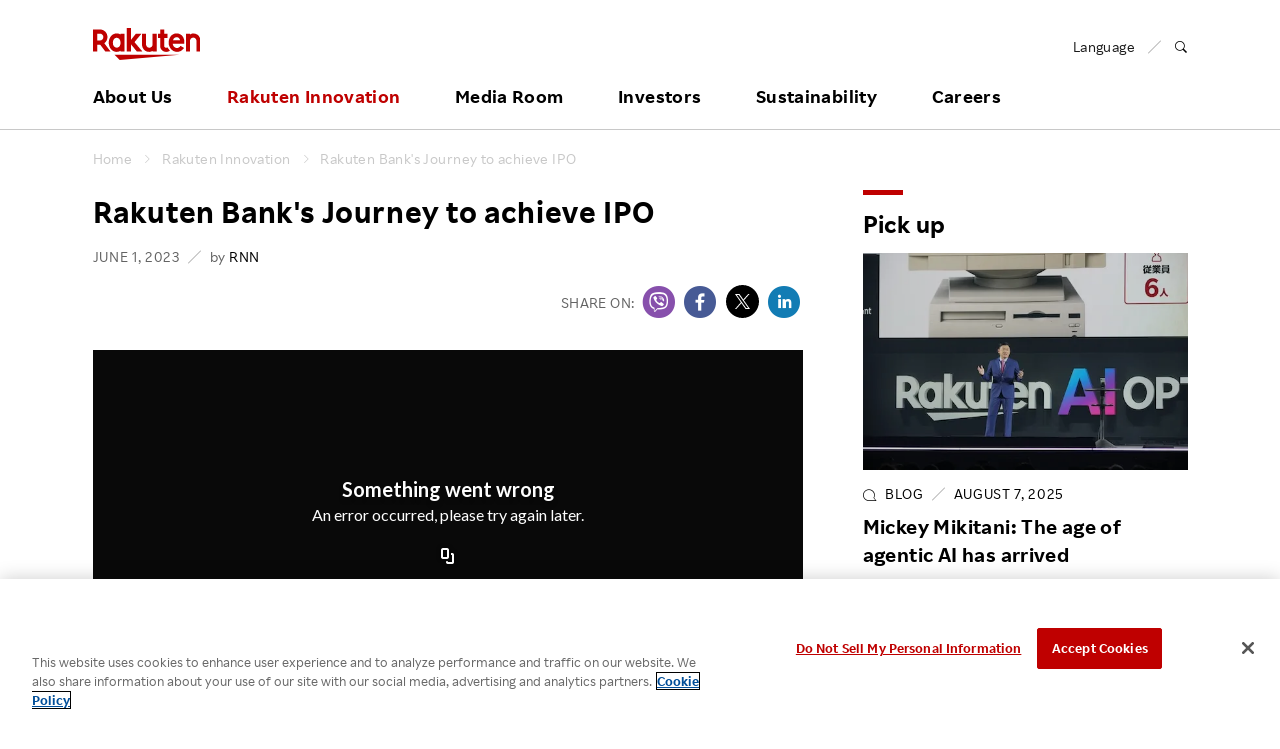

--- FILE ---
content_type: text/html; charset=UTF-8
request_url: https://global.rakuten.com/corp/innovation/rnn/2023/2211_002/
body_size: 9843
content:
<!doctype html>
<html lang="en">
<head>
	<!-- OneTrust Cookies Consent Notice start for global.rakuten.com -->
<script type="text/javascript" src="https://cdn.cookielaw.org/consent/6a8bd015-5105-426c-8cf5-5a5f9e559171/OtAutoBlock.js" ></script>
<script src="https://cdn.cookielaw.org/scripttemplates/otSDKStub.js" data-document-language="true" type="text/javascript" charset="UTF-8" data-domain-script="6a8bd015-5105-426c-8cf5-5a5f9e559171" ></script>
<script type="text/javascript">
function OptanonWrapper() { }
</script>
<!-- OneTrust Cookies Consent Notice end for global.rakuten.com -->
<!-- Google Tag Manager -->
<script>(function(w,d,s,l,i){w[l]=w[l]||[];w[l].push({'gtm.start':
    new Date().getTime(),event:'gtm.js'});var f=d.getElementsByTagName(s)[0],
    j=d.createElement(s),dl=l!='dataLayer'?'&l='+l:'';j.setAttributeNode(d.createAttribute('data-ot-ignore'));j.async=true;j.src="https://www.googletagmanager.com/gtm.js?id="+i+dl;f.parentNode.insertBefore(j,f);
    })(window,document,'script','dataLayer','GTM-TQRMW8ZS');</script>
<!-- End Google Tag Manager -->
<link href="https://ce.mf.marsflag.com/latest/css/mf-search.css" rel="stylesheet" type="text/css" media="all" charset="UTF-8">
	<meta charset="utf-8">
	<meta name="viewport" content="width=device-width, initial-scale=1">
	
<title>Rakuten Bank's Journey to achieve IPO | Rakuten Group, Inc. </title>
<meta property="og:title" content="Rakuten Bank's Journey to achieve IPO | Rakuten Group, Inc. " />
<meta name="twitter:title" content="Rakuten Bank's Journey to achieve IPO | Rakuten Group, Inc. " />
	<meta name="description" content="Rakuten Bank, Ltd. has been listed on the Prime market of the Tokyo Stock Exchange. To mark this momentous occasion for the company, we take a look back into its history and growth since joining Rakuten Group in 2009. We also share scenes from the day of the listing, including Rakuten Bank President Hiroyuki Nagai ringing the bell at the stock exchange, the subsequent press conference, and a party held for employees. Plus check out an on-the-spot interview with President Nagai and a message from him to all Rakutenians." />
<meta property="og:description" content="Rakuten Bank, Ltd. has been listed on the Prime market of the Tokyo Stock Exchange. To mark this momentous occasion for the company, we take a look back into its history and growth since joining Rakuten Group in 2009. We also share scenes from the day of the listing, including Rakuten Bank President Hiroyuki Nagai ringing the bell at the stock exchange, the subsequent press conference, and a party held for employees. Plus check out an on-the-spot interview with President Nagai and a message from him to all Rakutenians." />
<meta name="twitter:description" content="Rakuten Bank, Ltd. has been listed on the Prime market of the Tokyo Stock Exchange. To mark this momentous occasion for the company, we take a look back into its history and growth since joining Rakuten Group in 2009. We also share scenes from the day of the listing, including Rakuten Bank President Hiroyuki Nagai ringing the bell at the stock exchange, the subsequent press conference, and a party held for employees. Plus check out an on-the-spot interview with President Nagai and a message from him to all Rakutenians." />

 
<meta name="keywords" content="Rakuten Bank, Prime market, Tokyo Stock Exchange, history, growth Rakuten Group, Hiroyuki Nagai, interview
" />

<meta property="og:type" content="article" />
<meta property="og:image" content="https://global.rakuten.com/corp/innovation/assets/img/rnn/2023/2211_002/ogp.jpg" />
<meta name="twitter:image" content="https://global.rakuten.com/corp/innovation/assets/img/rnn/2023/2211_002/ogp.jpg" />
<!-- <img src="/corp/innovation/assets/img/rnn/2023/2211_002/ogp.jpg" />　-->
<meta property="og:site_name" content="Rakuten Group, Inc." />
<meta property="fb:app_id" content="284262551638042" />
<meta name="twitter:card" content="summary" />
<link rel="canonical" href="https://global.rakuten.com/corp/innovation/rnn/2023/2211_002/" />
<meta property="og:url" content="https://global.rakuten.com/corp/innovation/rnn/2023/2211_002/" />

<script type="text/javascript" src="https://ajax.googleapis.com/ajax/libs/jquery/1.7.2/jquery.min.js" integrity="sha256-R7aNzoy2gFrVs+pNJ6+SokH04ppcEqJ0yFLkNGoFALQ=" crossorigin="anonymous"></script>
<script type="application/ld+json"> 
{
	"@context": "http://schema.org",
	"@type": "BreadcrumbList",
	"itemListElement": [
	{"@type": "ListItem",
	"position": 1,
	"item": {
		"@id": "https://global.rakuten.com/corp/",
		"name": "Home"
		}
	},
	{"@type": "ListItem",
	"position": 2,
	"item": {
		"@id": "https://global.rakuten.com/corp/innovation/",
		"name": "Rakuten Innovation"
		}
	},
	{"@type": "ListItem",
	"position": 3,
	"item": {
		"@id": "https://global.rakuten.com/corp/innovation/rnn/2023/2211_002/",
		"name": "Rakuten Bank's Journey to achieve IPO"
		}
	}
	]
}
</script>

	<link rel="apple-touch-icon-precomposed" href="https://global.rakuten.com/corp/assets/img/site-icons/rakuten-180.png">
	<link rel="icon" sizes="16x16 32x32 64x64" href="https://global.rakuten.com/corp/assets/img/site-icons/rakuten-64.png">
	<link rel="mask-icon" sizes="any" color="#bf0000" href="https://global.rakuten.com/corp/assets/img/site-icons/rakuten-black.svg">
	<link rel="shortcut icon" href="https://global.rakuten.com/corp/assets/img/site-icons/rakuten.ico">
	<meta property="mf:lastmodified" content="2023-06-01T10:00:00+0900">
	

	<link rel="stylesheet" href="https://global.rakuten.com/corp/assets/css/rf-basement.css">
	<link rel="stylesheet" href="https://global.rakuten.com/corp/assets/css/rf-main.css">
	<link rel="stylesheet" href="https://global.rakuten.com/corp/assets/css/rc-icon.css">
	<link rel="stylesheet" href="https://global.rakuten.com/corp/assets/css/style.css">
	<link rel="stylesheet" href="/corp/innovation/assets/css/main.css">
	<script src="https://global.rakuten.com/corp/assets/js/modernizr.js"></script>

</head>

<body id="innovation-detail">
<div id="pagetop">
	<!-- // Header -->
<!-- Google Tag Manager (noscript) -->
<noscript><iframe src="https://www.googletagmanager.com/ns.html?id=GTM-TQRMW8ZS"
    height="0" width="0" style="display:none;visibility:hidden"></iframe></noscript>
<!-- End Google Tag Manager (noscript) -->

<!-- marsfinderoff: index -->
<header id="global-header" class="rf-header">
    <div class="rf-header-inner">

        <div class="rf-inner">

            <div class="rf-header-top rf-grid rf-grid--1--2">

                <div class="rf-grid-column">
                    <p class="logo">
                        <a href="/corp/">
                            <img src="https://global.rakuten.com/corp/assets/img/common/logo.svg" alt="Rakuten Group, Inc.">
                        </a>
                    </p>
                </div>

                <div class="rf-grid-column rf-header-lang">
                    <ul class="rf-list-separate rf-mini">
                        <li class="multiLang"><dl id="lang-selector"><dt class="font-rakuten"><i class="rcicon rg-i rg-i-lang"></i><span class="font-rakuten">Language</span></dt>
                            <dd class="rf-grid rf-grid--2">
                                <a href="/corp/" class="rf-grid-column current"><span class="font-rakuten">English</span></a>
                                <a href="//corp.rakuten.co.jp/" class="rf-grid-column"><span  class="font-2b">日本語</span></a>
                                <a href="/corp/" class="rf-grid-column" id="de"><span class="font-rakuten">Deutsch</span></a>
                                <a href="/corp/" class="rf-grid-column" id="es"><span class="font-rakuten">Español</span></a>
                                <a href="/corp/" class="rf-grid-column" id="fr"><span class="font-rakuten">Français</span></a>
                                <a href="/corp/" class="rf-grid-column" id="it"><span class="font-rakuten">Italiano</span></a>
                                <a href="/corp/" class="rf-grid-column" id="nl"><span class="font-rakuten">Nederlands</span></a>
                                <a href="/corp/" class="rf-grid-column" id="pt"><span class="font-rakuten">Português</span></a>
                                <a href="/corp/" class="rf-grid-column" id="cn"><span  class="font-2b">简体中文</span></a>
                                <a href="/corp/" class="rf-grid-column" id="tw"><span  class="font-2b">繁體中文</span></a>
                                <a href="/corp/" class="rf-grid-column" id="ko"><span  class="font-2b">한국어</span></a>
                            </dd>
                        </dl></li>
                        <li>
                            <a href="#MF_form_phrase" id="rf-header-search">
                                <span class="rcicon rc-i-search">
                                    <i class="rf-implicit">Open search panel</i>
                                </span>
                            </a>
                        </li>
                    </ul>
                </div>

                <a id="rf-header-menu"><span></span><span></span><span></span></a>

            </div>

            <nav id="rf-header-nav">

                <div id="rf-search-form">
                    <div class="rf-inner rf-mb20"><span class="rf-title-medium">Search Corporate Site</span></div>
                    <div class="rf-search-form-inner">
                    <button type="button" id="rf-search-form-close"><i class="rf-implicit">Close search panel</i></button>
                    <button type="button" id="rf-search-form-reset"><i class="rf-implicit">Reset input text</i></button>
                        <div id="MF_form_phrase" class="mf_finder_container">
                            <mf-search-box submit-text=""
                                ajax-url="https://finder.api.mf.marsflag.com/api/v1/finder_service/documents/d4a720f8/search"
                                serp-url="/corp/search/index.html#" doctype-hidden="true"
                                placeholder="What are you looking for?">
                            </mf-search-box>
                        </div>
                        <div class="search-service-link"><a href="/corp/about/company/?l-id=header_search" class="rf-link-icon">
                            <i class="rcicon rc-i-angle-right rf-tiny"></i>Click here for a list of Rakuten's services</a></div>
                    </div>
                </div>

                <ul class="j-header-toggle">

                    <li class="j-hovertarget about">

                        <p class="rf-visible-pc"><a href="/corp/about/" class="rf-header-nav-pc">About Us</a></p>
                        <p class="rf-visible-sp"><a href="javascript:void(0)" tabindex="-1" class="rf-header-nav-btn j-toggle-btn">About Us</a></p>

                        <section class="rf-header-nav-inner j-toggle-detail">
                            <div class="rf-inner j-toggle-detail-content">

                                <p class="rf-title-medium rf-title-line-s">
                                    <a href="/corp/about/" tabindex="-1"><i aria-hidden="true" class="rcicon rf-mini rc-i-angle-right"></i>About Us Home</a>
                                </p>

                                <div class="rf-grid rf-grid--1--3--3">
                                    <ul class="rf-grid-column rf-list-link">
                                        <li class="rf-visible-pc"><a href="/corp/about/" class="rf-link-anchor"><i aria-hidden="true" class="rcicon rf-mini rc-i-angle-right"></i>About Us TOP</a></li>
                                        <li><a href="/corp/about/philosophy/"><i aria-hidden="true" class="rcicon rf-mini rc-i-angle-right"></i>Our Philosophy</a></li>
                                        <li><a href="/corp/about/index.html#leadership"><i aria-hidden="true" class="rcicon rf-mini rc-i-angle-right"></i>Leadership</a></li>
                                        <li><a href="/corp/about/management.html"><i aria-hidden="true" class="rcicon rf-mini rc-i-angle-right"></i>Management Team</a></li>
                                        <li><a href="/corp/about/company/"><i aria-hidden="true" class="rcicon rf-mini rc-i-angle-right"></i>Our Businesses</a></li>
                                        <li><a href="/corp/about/organization.html"><i aria-hidden="true" class="rcicon rf-mini rc-i-angle-right"></i>Organizational Chart</a></li>
                                        <li><a href="/corp/about/map/"><i aria-hidden="true" class="rcicon rf-mini rc-i-angle-right"></i>Office Locations</a></li>
                                    </ul>

                                    <ul class="rf-grid-column rf-list-link">
                                        <li><a href="/corp/about/brand_story/"><i aria-hidden="true" class="rcicon rf-mini rc-i-angle-right"></i>Our Brand</a></li>
                                        <li><a href="/corp/about/index.html#strengths"><i aria-hidden="true" class="rcicon rf-mini rc-i-angle-right"></i>Our Strengths</a></li>
                                        <li><a href="/corp/ai/"><i aria-hidden="true" class="rcicon rf-mini rc-i-angle-right"></i>Rakuten AI</a></li>
                                        <li><a href="/corp/about/history.html"><i aria-hidden="true" class="rcicon rf-mini rc-i-angle-right"></i>Our History</a></li>
                                    </ul>

                                </div>
                            </div>
                        </section>

                    </li>
                    <!-- / About Us -->

                    <li class="j-hovertarget innovation">

                        <p class="rf-visible-pc"><a href="/corp/innovation/" class="rf-header-nav-pc">Rakuten Innovation</a></p>
                        <p class="rf-visible-sp"><a href="javascript:void(0)" tabindex="-1" class="rf-header-nav-btn j-toggle-btn">Rakuten Innovation</a></p>

                        <section class="rf-header-nav-inner j-toggle-detail">
                            <div class="rf-inner j-toggle-detail-content">

                                <p class="rf-title-medium rf-title-line-s">
                                    <a href="/corp/innovation/" tabindex="-1"><i aria-hidden="true" class="rcicon rf-mini rc-i-angle-right"></i>Rakuten Innovation Home</a>
                                </p>

                                <div class="rf-grid rf-grid--1--3">

                                    <div class="rf-grid-column rf-grid-double">
                                        <div class="rf-grid rf-grid-edge rf-grid--1--3--3">

                                            <ul class="rf-grid-column rf-list-link rf-header-nav-category">
                                                <li class="rf-header-nav-label rf-mini">CATEGORY</li>
                                                <li><a href="/corp/innovation/technology/"><i aria-hidden="true" class="rcicon rf-mini rc-i-angle-right"></i>Technology</a></li>
                                                <li><a href="/corp/innovation/services/"><i aria-hidden="true" class="rcicon rf-mini rc-i-angle-right"></i>Services</a></li>
                                                <li><a href="/corp/innovation/corporate/"><i aria-hidden="true" class="rcicon rf-mini rc-i-angle-right"></i>Corporate</a></li>
                                                <li><a href="/corp/innovation/events/"><i aria-hidden="true" class="rcicon rf-mini rc-i-angle-right"></i>Events</a></li>
                                                <li><a href="/corp/innovation/sports_culture/"><i aria-hidden="true" class="rcicon rf-mini rc-i-angle-right"></i>Sports &amp; Culture</a></li>
                                            </ul>

                                            <ul class="rf-grid-column rf-list-link rf-header-nav-region">
                                                <li class="rf-header-nav-label rf-mini">REGION</li>
                                                <li><a href="/corp/innovation/global/"><i aria-hidden="true" class="rcicon rf-mini rc-i-angle-right"></i>Global</a></li>
                                                <li><a href="/corp/innovation/americas/"><i aria-hidden="true" class="rcicon rf-mini rc-i-angle-right"></i>Americas</a></li>
                                                <li><a href="/corp/innovation/asia_pacific/"><i aria-hidden="true" class="rcicon rf-mini rc-i-angle-right"></i>Asia Pacific</a></li>
                                                <li><a href="/corp/innovation/europe/"><i aria-hidden="true" class="rcicon rf-mini rc-i-angle-right"></i>Europe</a></li>
                                                <li><a href="/corp/innovation/japan/"><i aria-hidden="true" class="rcicon rf-mini rc-i-angle-right"></i>Japan</a></li>
                                            </ul>

                                            <ul class="rf-grid-column rf-list-link rf-header-nav-keyword">
                                                <li class="rf-header-nav-label rf-mini">KEYWORD</li>
                                                <li><a href="/corp/innovation/tag/30-105/"><i aria-hidden="true" class="rcicon rf-mini rc-i-angle-right"></i>E-Commerce</a></li>
                                                <li><a href="/corp/innovation/tag/30-101/"><i aria-hidden="true" class="rcicon rf-mini rc-i-angle-right"></i>Diversity</a></li>
                                                <li><a href="/corp/innovation/tag/30-108/"><i aria-hidden="true" class="rcicon rf-mini rc-i-angle-right"></i>Empowerment</a></li>
                                                <li><a href="/corp/innovation/tag/30-245/"><i aria-hidden="true" class="rcicon rf-mini rc-i-angle-right"></i>Professional sport</a></li>
                                                <li><a href="/corp/innovation/tag/"><i aria-hidden="true" class="rcicon rf-mini rc-i-angle-right"></i>More</a></li>
                                            </ul>

                                        </div>
                                    </div>

                                    <div class="rf-grid-column">

                                        <!-- / Rakuten Innovation slider -->
                                        
<ul class="j-header-slider">

		<li>
		<article>
			<a href="/corp/innovation/rakuten_today/2026/0122-7546/">
				<figure><img src="https://i0.wp.com/rakuten.today/wp-content/uploads/2026/01/Uber_TN.jpg?fit=500%2C333&amp;ssl=1" alt="Rakuten and Uber strengthen their partnership with Rakuten ID integration"></figure>
				<div class="wrap">
					<p class="date">January 22, 2026</p>
					<h3 class="rf-title-small">Rakuten and Uber strengthen their partnership with Rakuten ID integration</h3>
				</div>
			</a>
		</article>
	</li>

		<li>
		<article>
			<a href="/corp/innovation/rnn/2026/2511_020/">
				<figure><img src="https://global.rakuten.com/corp/innovation/assets/img/rnn/2026/2511_020/thumbnail.jpg" alt="Rakuten Symphony Global Partner Summit: &quot;Reinventing Telecom Together&quot;"></figure>
				<div class="wrap">
					<p class="date">January 14, 2026</p>
					<h3 class="rf-title-small">Rakuten Symphony Global Partner Summit: &quot;Reinventing Telecom Together&quot;</h3>
				</div>
			</a>
		</article>
	</li>

		<li>
		<article>
			<a href="/corp/innovation/rakuten_today/2026/0113-7545/">
				<figure><img src="https://i0.wp.com/rakuten.today/wp-content/uploads/2026/01/01-Rakuten-Travel_Rakuten-Today-TN.png?fit=500%2C263&amp;ssl=1" alt="Rakuten Travel makes a global leap forward"></figure>
				<div class="wrap">
					<p class="date">January 13, 2026</p>
					<h3 class="rf-title-small">Rakuten Travel makes a global leap forward</h3>
				</div>
			</a>
		</article>
	</li>

	</ul>


                                        <!-- / Rakuten Innovation slider -->

                                    </div>

                                </div>
                            </div>
                        </section>

                    </li>
                    <!-- / Rakuten Innovation -->

                    <li class="j-hovertarget news">

                        <p class="rf-visible-pc"><a href="/corp/news/press/" class="rf-header-nav-pc">Media Room</a></p>
                        <p class="rf-visible-sp"><a href="javascript:void(0)" tabindex="-1" class="rf-header-nav-btn j-toggle-btn">Media Room</a></p>

                        <section class="rf-header-nav-inner j-toggle-detail">
                            <div class="rf-inner j-toggle-detail-content">

                                <p class="rf-title-medium rf-title-line-s">
                                    <a href="/corp/news/press/" tabindex="-1"><i aria-hidden="true" class="rcicon rf-mini rc-i-angle-right"></i>Media Room Home</a>
                                </p>

                                <div class="rf-grid rf-grid--1--3">

                                    <div class="rf-grid-column rf-grid-double">

                                        <ul class="rf-grid rf-grid--1--3--3 rf-list-link">
                                            <li class="rf-grid-column"><a href="/corp/news/press/"><i aria-hidden="true" class="rcicon rf-mini rc-i-angle-right"></i>Press Releases</a></li>
                                            <li class="rf-grid-column"><a href="/corp/news/update/"><i aria-hidden="true" class="rcicon rf-mini rc-i-angle-right"></i>Events &amp; Updates</a></li>
                                            <li class="rf-grid-column"><a href="/corp/news/media/?l-id=header_to_presskit_en" data-ratId="PK_L0301_4_en" data-ratEvent="click" data-ratParam="all"><i aria-hidden="true" class="rcicon rf-mini rc-i-angle-right"></i>Media Resources</a></li>
                                        </ul>

                                    </div>

                                    <ul class="rf-grid-column rf-list-link">
                                        <li><a href="/corp/news/group/"><i aria-hidden="true" class="rcicon rf-mini rc-i-angle-right"></i>Media Room <br class="rf-visible-pc">for Group Companies</a></li>
                                    </ul>

                                </div>

                            </div>
                        </section>

                    </li>
                    <!-- / Media Room -->

                    <li class="j-hovertarget investors">

                        <p class="rf-visible-pc"><a href="/corp/investors/" class="rf-header-nav-pc">Investors</a></p>
                        <p class="rf-visible-sp"><a href="javascript:void(0)" tabindex="-1" class="rf-header-nav-btn j-toggle-btn">Investors</a></p>

                        <section class="rf-header-nav-inner j-toggle-detail">
                            <div class="rf-inner j-toggle-detail-content">

                                <p class="rf-title-medium rf-title-line-s">
                                    <a href="/corp/investors/" tabindex="-1"><i aria-hidden="true" class="rcicon rf-mini rc-i-angle-right"></i>Investors Home</a>
                                </p>

                                <div class="rf-grid rf-grid--1--3--3">

                                    <ul class="rf-grid-column rf-list-link">
                                        <li><a href="/corp/investors/policy/"><i aria-hidden="true" class="rcicon rf-mini rc-i-angle-right"></i>To Shareholders and Investors</a></li>
                                        <li><a href="/corp/investors/financial/"><i aria-hidden="true" class="rcicon rf-mini rc-i-angle-right"></i>Financial Performance</a></li>
                                        <li><a href="/corp/investors/documents/"><i aria-hidden="true" class="rcicon rf-mini rc-i-angle-right"></i>IR Library&nbsp;&frasl;&nbsp;Events</a></li>
                                    </ul>

                                    <ul class="rf-grid-column rf-list-link">
                                        <li><a href="/corp/investors/stock/"><i aria-hidden="true" class="rcicon rf-mini rc-i-angle-right"></i>Stocks and Bonds</a></li>
                                        <li><a href="/corp/investors/calendar.html"><i aria-hidden="true" class="rcicon rf-mini rc-i-angle-right"></i>IR Calendar</a></li>
                                        <li><a href="/corp/investors/faqs/"><i aria-hidden="true" class="rcicon rf-mini rc-i-angle-right"></i>FAQ</a></li>
                                    </ul>

                                    <div class="rf-grid-column">

                                        <!-- / Rakuten Innovation slider -->
                                        <ul class="j-header-slider">
                                        <!--Left-->
<li><div><figure><img src="https://global.rakuten.com/corp/assets/img/header/2025Q4announcement_001.png" alt="Earnings Results"></figure></div></li>
<!-- <li><div><figure><a href="https:/" target="_blank"><img src="https://global.rakuten.com/corp/assets/img/header/2025Q3announcement_001.png" alt="Earnings Results"></a></figure></div></li> -->
<!-- <li><div><figure><a href="/corp/investors/documents/results/"><img src="https://global.rakuten.com/corp/assets/img/header/2025Q3announcement_002.png" alt="Earnings Results"></a></figure></div></li> -->
<!--<li><div><figure><a href="/corp/investors/financial/"><img src="https://global.rakuten.com/corp/assets/img/header/investors_banner03.jpg" alt=""></a></figure></div></li>-->
<!--<li><div><figure><a href="/corp/investors/investorday20XX/"><img src="https://global.rakuten.com/corp/assets/img/header/investorday20XX_en.png" alt=""></a></figure></div></li>-->
<!--<li><div><figure><a href="/corp/investors/stock/meeting.html"><img src="https://global.rakuten.com/corp/assets/img/header/2018ShareholdersMeeting.png" alt=""></a></figure></div></li>-->

<!--Center-->
<!--li><div><figure><a href="https://kvgo.com/goldman-sachs-communacopia/rakuten-group-inc-sept-2021"><img src="https://global.rakuten.com/corp/assets/img/header/upcomingevent_en.png" alt="UpcomingEvent"></a></figure></div></li-->
<!--<li><div><figure><a href="/corp/investors/stock/meeting.html"><img src="https://global.rakuten.com/corp/assets/img/header/2025ShareholdersMeeting.png" alt="ShareHoldersMeeting"></a></figure></div></li>-->
<!--<li><div><figure><img src="https://global.rakuten.com/corp/assets/img/header/2019Q2announcement_001.png" alt=""></figure></div></li>-->
<!--<li><div><figure><a href="/corp/investors/documents/results/"><img src="https://global.rakuten.com/corp/assets/img/header/2020Q1announcement_001.png" alt=""></a></figure></div></li>-->
<li><div><figure><a href="/corp/investors/documents/annual.html"><img src="https://global.rakuten.com/corp/assets/img/header/investors_banner12.png" alt="Integrated Report"></a></figure></div></li>

<!--Right-->
<li><div><figure><a href="/corp/investors/financial/"><img src="https://global.rakuten.com/corp/assets/img/header/investors_banner03.jpg" alt=""></a></figure></div></li>
                                        </ul>
                                        <!-- / Rakuten Innovation slider -->

                                    </div>

                                </div>
                            </div>
                        </section>


                    </li>
                    <!-- / Investors -->

                    <li class="j-hovertarget sustainability">

                        <p class="rf-visible-pc"><a href="/corp/sustainability/" class="rf-header-nav-pc">Sustainability</a></p>
                        <p class="rf-visible-sp"><a href="javascript:void(0)" tabindex="-1" class="rf-header-nav-btn j-toggle-btn">Sustainability</a></p>

                        <section class="rf-header-nav-inner j-toggle-detail">
                            <div class="rf-inner j-toggle-detail-content">

                                <p class="rf-title-medium rf-title-line-s">
                                    <a href="/corp/sustainability/" tabindex="-1"><i aria-hidden="true" class="rcicon rf-mini rc-i-angle-right"></i>Sustainability Home</a>
                                </p>

                                <div class="rf-grid rf-grid--1--3--3">

                                    <ul class="rf-grid-column rf-list-link">
                                        <li class="rf-header-nav-label rf-bold rf-visible-sp"><a href="/corp/sustainability/message/"><i aria-hidden="true" class="rcicon rf-mini rc-i-angle-right"></i>Top Commitment</a></li>
                                        <li class="rf-header-nav-label rf-bold rf-visible-sp"><a href="/corp/sustainability/strategy/"><i aria-hidden="true" class="rcicon rf-mini rc-i-angle-right"></i>Rakuten and Sustainability</a></li>
                                        <li class="rf-header-nav-label rf-bold rf-visible-sp"><a href="/corp/sustainability/globalinitiatives/"><i aria-hidden="true" class="rcicon rf-mini rc-i-angle-right"></i>Global Initiatives</a></li>
                                        <li class="rf-header-nav-label rf-bold rf-visible-sp"><a href="/corp/sustainability/esg/"><i aria-hidden="true" class="rcicon rf-mini rc-i-angle-right"></i>ESG Efforts at Rakuten</a></li>
                                        <li class="rf-bold rf-visible-pc"><a href="/corp/sustainability/message/"><i aria-hidden="true" class="rcicon rf-mini rc-i-angle-right"></i>Top Commitment</a></li>
                                        <li class="rf-bold rf-visible-pc"><a href="/corp/sustainability/strategy/"><i aria-hidden="true" class="rcicon rf-mini rc-i-angle-right"></i>Rakuten and Sustainability</a></li>
                                        <li class="rf-bold rf-visible-pc"><a href="/corp/sustainability/globalinitiatives/"><i aria-hidden="true" class="rcicon rf-mini rc-i-angle-right"></i>Global Initiatives</a></li>
                                        <li class="rf-bold rf-border rf-visible-pc"><a href="/corp/sustainability/library/"><i aria-hidden="true" class="rcicon rf-mini rc-i-angle-right"></i>ESG Library</a></li>
                                        <li class="rf-bold rf-visible-pc"><a href="/corp/sustainability/recognitions/"><i aria-hidden="true" class="rcicon rf-mini rc-i-angle-right"></i>Awards &amp; Recognition</a></li>
                                    </ul>

                                    <ul class="rf-grid-column rf-list-link">
                                        <li class="rf-bold rf-visible-pc"><a href="/corp/sustainability/esg/"><i aria-hidden="true" class="rcicon rf-mini rc-i-angle-right"></i>ESG Efforts at Rakuten</a></li>
                                        <li class="rf-font-roman"><a href="/corp/sustainability/climate/"><i aria-hidden="true" class="rcicon rf-mini rc-i-angle-right"></i>Climate Change</a></li>
                                        <li class="rf-font-roman"><a href="/corp/sustainability/biodiversity/"><i aria-hidden="true" class="rcicon rf-mini rc-i-angle-right"></i>Biodiversity</a></li>
                                        <li class="rf-font-roman"><a href="/corp/sustainability/employees/"><i aria-hidden="true" class="rcicon rf-mini rc-i-angle-right"></i>Talent Management</a></li>
                                        <li class="rf-font-roman"><a href="/corp/sustainability/diversity/"><i aria-hidden="true" class="rcicon rf-mini rc-i-angle-right"></i>Diversity, Equity and Inclusion</a></li>
                                        <li class="rf-font-roman"><a href="/corp/sustainability/wellness/"><i aria-hidden="true" class="rcicon rf-mini rc-i-angle-right"></i>Health, Safety and Wellness</a></li>
                                        <li class="rf-font-roman"><a href="/corp/sustainability/human-rights/"><i aria-hidden="true" class="rcicon rf-mini rc-i-angle-right"></i>Human Rights</a></li>
                                        <li class="rf-font-roman"><a href="/corp/sustainability/ethicalmarketing/"><i aria-hidden="true" class="rcicon rf-mini rc-i-angle-right"></i>Responsible Adverting, Marketing, Labelling</a></li>
                                        <li class="rf-font-roman"><a href="/corp/sustainability/communities/"><i aria-hidden="true" class="rcicon rf-mini rc-i-angle-right"></i>Community Engagement</a></li>
                                        <li class="rf-visible-pc"><a href="/corp/sustainability/dialogue-for-change/"><i aria-hidden="true" class="rcicon rf-mini rc-i-angle-right"></i>Dialogue for Change with Rakuten</a></li>
                                        <li class="rf-visible-sp rf-font-roman"><a href="/corp/sustainability/dialogue-for-change/"><i aria-hidden="true" class="rcicon rf-mini rc-i-angle-right"></i>Dialogue for Change</a></li>
                                        <li class="rf-font-roman"><a href="/corp/sustainability/social-accelerator/"><i aria-hidden="true" class="rcicon rf-mini rc-i-angle-right"></i>Rakuten Social Accelerator</a></li>
                                        <li class="rf-font-roman"><a href="/corp/sustainability/it-school/"><i aria-hidden="true" class="rcicon rf-mini rc-i-angle-right"></i>Rakuten IT School Next</a></li>
                                    </ul>

                                    <ul class="rf-grid-column rf-list-link">
                                        <li class="rf-header-nav-label rf-mini rf-visible-pc">&nbsp;</li>
                                        <li class="rf-font-roman"><a href="/corp/sustainability/governance/"><i aria-hidden="true" class="rcicon rf-mini rc-i-angle-right"></i>Corporate Governance</a></li>
                                        <li class="rf-font-roman"><a href="/corp/sustainability/compliance/"><i aria-hidden="true" class="rcicon rf-mini rc-i-angle-right"></i>Compliance</a></li>
                                        <li class="rf-font-roman"><a href="/corp/sustainability/risk/"><i aria-hidden="true" class="rcicon rf-mini rc-i-angle-right"></i>Risk Management</a></li>
                                        <li class="rf-font-roman"><a href="/corp/sustainability/security/"><i aria-hidden="true" class="rcicon rf-mini rc-i-angle-right"></i>Information Security</a></li>
                                        <li class="rf-font-roman"><a href="/corp/sustainability/privacy/"><i aria-hidden="true" class="rcicon rf-mini rc-i-angle-right"></i>Privacy</a></li>
                                        <li class="rf-font-roman"><a href="/corp/sustainability/ResponsibleAI/"><i aria-hidden="true" class="rcicon rf-mini rc-i-angle-right"></i>Responsible AI</a></li>
                                        <li class="rf-font-roman"><a href="/corp/sustainability/quality/"><i aria-hidden="true" class="rcicon rf-mini rc-i-angle-right"></i>Product &amp; Service Quality</a></li>
                                        <li class="rf-font-roman"><a href="/corp/sustainability/supplychain/"><i aria-hidden="true" class="rcicon rf-mini rc-i-angle-right"></i>Sustainable Supply Chain</a></li>
                                        <li class="rf-font-roman"><a href="/corp/sustainability/fintech/"><i aria-hidden="true" class="rcicon rf-mini rc-i-angle-right"></i>Sustainable FinTech Services</a></li>
 <li class="rf-header-nav-label rf-bold rf-visible-sp"><a href="/corp/sustainability/library/"><i aria-hidden="true" class="rcicon rf-mini rc-i-angle-right"></i>ESG Library​</a></li>
<li class="rf-header-nav-label rf-bold rf-visible-sp"><a href="/corp/sustainability/recognitions/"><i aria-hidden="true" class="rcicon rf-mini rc-i-angle-right"></i>Awards and Recognitions​</a></li>
                                    </ul>
                        </div>

                            </div>
                        </section>

                    </li>
                    <!-- / Sustainability -->

                    <li class="j-hovertarget careers">
                        <p class="rf-visible-pc"><a href="/corp/careers/" class="rf-header-nav-pc">Careers</a></p>
                        <p class="rf-visible-sp"><a href="javascript:void(0)" tabindex="-1" class="rf-header-nav-btn j-toggle-btn">Careers</a></p>

                        <section class="rf-header-nav-inner j-toggle-detail">
                            <div class="rf-inner j-toggle-detail-content">
                                <p class="rf-title-medium rf-title-line-s">
                                    <a href="/corp/careers/" tabindex="-1"><i aria-hidden="true" class="rcicon rf-mini rc-i-angle-right"></i>Careers Home</a>
                                </p>
                                <div class="rf-grid rf-grid-edge rf-grid--1--4--4">
                                    <ul class="rf-grid-column rf-list-link">
                                        <li class="rf-header-nav-label rf-mini rf-visible-pc">MID CAREER RECRUITING</li>
                                        <li class="rf-title-medium rf-header-nav-label rf-mini rf-visible-sp"><a href="/corp/careers/midcareer/"><i aria-hidden="true" class="rcicon rf-mini rc-i-angle-right"></i>MID CAREER RECRUITING</a></li>
                                        <li><a href="/corp/careers/midcareer/"><i aria-hidden="true" class="rcicon rf-mini rc-i-angle-right"></i>Mid Career Recruiting TOP</a></li>
                                        <li><a href="/corp/careers/business/"><i aria-hidden="true" class="rcicon rf-mini rc-i-angle-right"></i>Job | Business</a></li>
                                        <li><a href="/corp/careers/engineer/"><i aria-hidden="true" class="rcicon rf-mini rc-i-angle-right"></i>Job | Engineer</a></li>
                                        <li><a href="/corp/careers/creative/"><i aria-hidden="true" class="rcicon rf-mini rc-i-angle-right"></i>Job | Creative</a></li>
                                        <li><a href="/corp/careers/corporate/"><i aria-hidden="true" class="rcicon rf-mini rc-i-angle-right"></i>Job | Corporate</a></li>
                                        <li><a href="/corp/careers/information/"><i aria-hidden="true" class="rcicon rf-mini rc-i-angle-right"></i>Employee Conditions</a></li>
                                        <li><a href="/corp/careers/interview/"><i aria-hidden="true" class="rcicon rf-mini rc-i-angle-right"></i>Employee Voice</a></li>
                                        <li class="rf-visible-sp"><a href="/corp/careers/pwd/"><i aria-hidden="true" class="rcicon rf-mini rc-i-angle-right"></i>Hiring People with Disabilities</a></li>
                                        <li class="rf-visible-sp"><a href="/corp/careers/rehiring/"><i aria-hidden="true" class="rcicon rf-mini rc-i-angle-right"></i>Rehiring Opportunity</a></li>
                                        <li class="rf-visible-sp"><a href="/corp/careers/referral/"><i aria-hidden="true" class="rcicon rf-mini rc-i-angle-right"></i>Employee Referral Program</a></li>
                                        <li><a href="/corp/careers/faq/"><i aria-hidden="true" class="rcicon rf-mini rc-i-angle-right"></i>FAQ</a></li>
                                    </ul>

                                    <ul class="rf-grid-column rf-list-link rf-visible-pc">
                                        <li class="rf-header-nav-label rf-mini">&nbsp;</li>
                                        <li><a href="/corp/careers/pwd/"><i aria-hidden="true" class="rcicon rf-mini rc-i-angle-right"></i>Hiring People with Disabilities</a></li>
                                        <li><a href="/corp/careers/rehiring/"><i aria-hidden="true" class="rcicon rf-mini rc-i-angle-right"></i>Rehiring Opportunity</a></li>
                                        <li><a href="/corp/careers/referral/"><i aria-hidden="true" class="rcicon rf-mini rc-i-angle-right"></i>Employee Referral Program</a></li>
                                    </ul>

                                    <ul class="rf-grid-column rf-list-link">
                                        <li class="rf-header-nav-label rf-mini rf-visible-pc">NEW GRADUATE RECRUITING</li>
                                        <li class="rf-title-medium rf-header-nav-label rf-mini rf-visible-sp"><a href="/corp/careers/graduates/"><i aria-hidden="true" class="rcicon rf-mini rc-i-angle-right"></i>NEW GRADUATE RECRUITING</a></li>
                                        <li><a href="/corp/careers/graduates/"><i aria-hidden="true" class="rcicon rf-mini rc-i-angle-right"></i>New Graduate Recruiting TOP</a></li>
                                        <li><a href="/corp/careers/graduates/recruit_business/"><i aria-hidden="true" class="rcicon rf-mini rc-i-angle-right"></i>Employee Conditions：Business</a></li>
                                        <li><a href="/corp/careers/graduates/recruit_engineer/"><i aria-hidden="true" class="rcicon rf-mini rc-i-angle-right"></i>Employee Conditions：Engineer</a></li>
                                        <li><a href="/corp/careers/graduates/business/"><i aria-hidden="true" class="rcicon rf-mini rc-i-angle-right"></i>Our Businesses For Students</a></li>
                                        <li><a href="/corp/careers/graduates/event/"><i aria-hidden="true" class="rcicon rf-mini rc-i-angle-right"></i>Event</a></li>
                                        <li><a href="/corp/careers/graduates/people/"><i aria-hidden="true" class="rcicon rf-mini rc-i-angle-right"></i>Employee Voice</a></li>
                                        <li><a href="/corp/careers/graduates/projects/"><i aria-hidden="true" class="rcicon rf-mini rc-i-angle-right"></i>Project Introduction</a></li>
                                        <li><a href="/corp/careers/graduates/faq/"><i aria-hidden="true" class="rcicon rf-mini rc-i-angle-right"></i>FAQ</a></li>
                                    </ul>

                                    <ul class="rf-grid-column rf-list-link">
                                        <li class="rf-header-nav-label rf-mini rf-visible-pc">ABOUT US</li>
                                        <li class="rf-title-medium rf-header-nav-label rf-mini rf-visible-sp">ABOUT US</li>
                                        <li><a href="/corp/careers/message/"><i aria-hidden="true" class="rcicon rf-mini rc-i-angle-right"></i>Message from Leadership</a></li>
                                        <li><a href="/corp/careers/services/"><i aria-hidden="true" class="rcicon rf-mini rc-i-angle-right"></i>Our Businesses</a></li>
                                        <li><a href="/corp/careers/organizations/"><i aria-hidden="true" class="rcicon rf-mini rc-i-angle-right"></i>Our Organizations</a></li>
                                        <li><a href="/corp/careers/overseas/"><i aria-hidden="true" class="rcicon rf-mini rc-i-angle-right"></i>Global Career Opportunities</a></li>
                                        <li><a href="/corp/careers/culture/"><i aria-hidden="true" class="rcicon rf-mini rc-i-angle-right"></i>Corporate Culture</a></li>
                                        <li><a href="/corp/careers/benefit/"><i aria-hidden="true" class="rcicon rf-mini rc-i-angle-right"></i>Employee Benefits</a></li>
                                        <li><a href="/corp/careers/career-development/"><i aria-hidden="true" class="rcicon rf-mini rc-i-angle-right"></i>Career Development</a></li>
			               <li><a href="/corp/careers/womenscareer/"><i aria-hidden="true" class="rcicon rf-mini rc-i-angle-right"></i>Women's Career</a></li>
                                        <li><a href="/corp/about/map/crimsonhouse/"><i aria-hidden="true" class="rcicon rf-mini rc-i-angle-right"></i>Office</a></li>
                                    </ul>
                                </div>
                            </div>
                        </section>

                    </li>
                    <!-- / Careers -->


                </ul>

            </nav>

        </div>
        <!-- / .rf-inner -->

    </div>
    <!-- / .rf-header-inner -->
</header>

<noscript>
<p class="rf-inner rf-box rf-box-bg rf-medium noJavascript">You need to have JavaScript enabled in your browser to access the full functionality and content of this website.<br>To do so, please follow <a href="/corp/jssetting.html">the instructions.</a></p>
</noscript>
<!-- marsfinderon: index -->	<!-- // Header -->
	<!-- // CMS info -->

	<!-- // CMS info -->

	<div class="rf-inner">
		
<nav class="rf-breadcrumb">

	<ol>
		<li><a href="/corp/">Home</a></li>

<li><a href="/corp/innovation/">Rakuten Innovation</a></li><li><a href="/corp/innovation/rnn/2023/2211_002/">Rakuten Bank's Journey to achieve IPO</a></li>	</ol>
</nav>
	</div>

	<main id="container">

		<div class="rf-inner">

			<div id="contents">

				<article class="rf-article-detail">

					<div class="rf-title-group-article">

						<h1 class="rf-title-large">Rakuten Bank's Journey to achieve IPO</h1>
						<dl class="rf-list-separate rf-mini">
							<dt>June 1, 2023</dt>
							<dd>
																<span>by </span>RNN															</dd>
						</dl>

						<div class="rf-sns-group">
    <ul>
        <li class="rf-mini rf-mediumgray">SHARE ON:</li>
        <li class="sns-vb"><a href="#" data-snsType="vb" class="viber_share"><i class="rg-i rg-i-vb"></i></a>
            <div class="viberCtrl">
                <i class="rcicon rc-i-cross"></i>
                <ul class="rf-btn-group rf-small">
                    <li><a href="#" class="rf-btn-white share-vb rf-small" data-snsType="vb"><i class="rcicon rc-i-angle-right"></i>Share on Viber</a></li>
                    <li><a href="https://www.viber.com/" class="rf-btn-white dl-vb rf-small"><i class="rcicon rc-i-angle-right"></i>Get Viber desktop</a></li>
                </ul>
            </div></li>
        <li class="normal-sns"><a href="#" data-snsType="fb"><i class="rg-i rg-i-fb"></i></a></li>
        <li class="normal-sns"><a href="#" data-snsType="tw"><i class="rg-i rg-i-tw"></i></a></li>
        <li class="normal-sns"><a href="#" data-snsType="li"><i class="rg-i rg-i-li"></i></a></li>
    </ul>
</div>
					</div>

					
<section class="rf-movie-output rf-section-mini">
	
	<div style="position: relative; display: block; max-width: 768px;"><div style="padding-top: 56.25%;"><iframe src="https://cdnapisec.kaltura.com/p/6329292/embedPlaykitJs/uiconf_id/57310253?iframeembed=true&entry_id=1_k3bed2wi" allowfullscreen="" allow="encrypted-media" style="position: absolute; top: 0px; right: 0px; bottom: 0px; left: 0px; width: 100%; height: 100%;"></iframe></div></div></section><p>Rakuten Bank, Ltd. has been listed on the Prime market of the Tokyo Stock Exchange. To mark this momentous occasion for the company, we take a look back into its history and growth since joining Rakuten Group in 2009. We also share scenes from the day of the listing, including Rakuten Bank President Hiroyuki Nagai ringing the bell at the stock exchange, the subsequent press conference, and a party held for employees. Plus check out an on-the-spot interview with President Nagai and a message from him to all Rakutenians.</p>
<figure>
		<img src="/corp/innovation/assets/img/rnn/2023/2211_002/pic.jpg" alt="">
	</figure>
					<div class="rf-list-separate-group rf-mini">

						<ul class="rf-list-separate-colon">
							<li>CATEGORY</li>
							<li>
															<ul class="rf-list-separate">
																	<li><a href="/corp/innovation/corporate/">CORPORATE</a></li>
																</ul>
														</li>
						</ul>

						<ul class="rf-list-separate-colon">
							<li>REGION</li>
							<li>
															<ul class="rf-list-separate">
																	<li><a href="/corp/innovation/japan/">JAPAN</a></li>
																</ul>
														</li>
						</ul>

						<ul class="rf-list-separate-colon">
							<li>KEYWORD</li>
							<li>
															<ul class="rf-list-separate">
																	<li><a href="/corp/innovation/tag/30-157/">Rakuten Bank</a></li>
																	<li><a href="/corp/innovation/tag/30-192/">RNN</a></li>
																	<li><a href="/corp/innovation/tag/30-215/">Video</a></li>
																</ul>
														</li>
						</ul>

					</div>
					<!-- / .rf-list-separate-group -->
					
<div id="HTMLBlock3064" class="HTMLBlock">
<!-- marsfinderoff: index --></div>
<div id="HTMLBlock18" class="HTMLBlock">
                    <section class="rf-box rf-small">

                        <h2 class="rf-title-small">About Rakuten News Network</h2>
                        <p>
                            Rakuten News Network (RNN) is an internal news site providing daily video news about Rakuten to the company's employees around the world.<br>
                            The videos on this site, which are originally from RNN, offer an insight into the activities of the Rakuten Group and the various services its diverse workforce provides.
                        </p>

                    </section></div>
<div id="HTMLBlock3065" class="HTMLBlock">
<!-- marsfinderon: index -->
</div>
				</article>

			</div>
			<!-- / #contents -->

			<!-- // Side contents -->
			<aside id="side">
				
<div id="HTMLBlock3068" class="HTMLBlock">
<!-- marsfinderoff: index -->
</div>
<section>

	<h2 class="rf-title-medium rf-title-border">Pick up</h2>
	<article class="rf-article-box">

		<a href="/corp/innovation/rakuten_today/2025/0807-7314/">

			<figure class="rf-article-thumb" style="background-image: url(https://i2.wp.com/rakuten.today/wp-content/uploads/2025/08/A1_00284-1.jpg?fit=500%2C333&ssl=1);"></figure>

			<div class="rf-title-group-article-list">
				<div class="rf-title-group-article-list-inner">
					<ul class="rf-list-separate rf-mini">
						<li>
							<i class="rcicon rg-i rg-i-blog rf-icon-x-align"></i>BLOG						</li>
						<li>
							August 7, 2025						</li>
					</ul>
					<h3 class="rf-title-small">Mickey Mikitani: The age of agentic AI has arrived</h3>
				</div>
			</div>

		</a>

	</article>
			<article class="rf-article-box">

		<a href="/corp/innovation/rakuten_today/2025/0827-7313/">

			<figure class="rf-article-thumb" style="background-image: url(https://i2.wp.com/rakuten.today/wp-content/uploads/2025/08/A1_01235-thumb.jpg?fit=500%2C333&ssl=1);"></figure>

			<div class="rf-title-group-article-list">
				<div class="rf-title-group-article-list-inner">
					<ul class="rf-list-separate rf-mini">
						<li>
							<i class="rcicon rg-i rg-i-blog rf-icon-x-align"></i>BLOG						</li>
						<li>
							August 27, 2025						</li>
					</ul>
					<h3 class="rf-title-small">Rakuten AI: Our agentic future starts here</h3>
				</div>
			</div>

		</a>

	</article>
		</section>

<section class="rf-aside-section">
	<h2 class="rf-title-medium rf-title-border">Latest</h2>

			<article class="rf-article-box">

			<a href="/corp/innovation/rakuten_today/2026/0122-7546/">

				<figure class="rf-article-thumb" style="background-image: url(https://i0.wp.com/rakuten.today/wp-content/uploads/2026/01/Uber_TN.jpg?fit=500%2C333&ssl=1);"></figure>

				<div class="rf-title-group-article-list">
					<div class="rf-title-group-article-list-inner">
						<ul class="rf-list-separate rf-mini">
							<li><i class="rcicon rg-i rg-i-blog rf-icon-x-align"></i>BLOG</li>
							<li>January 22, 2026</li>
						</ul>
						<h3 class="rf-title-small">Rakuten and Uber strengthen their partnership with Rakuten ID integration</h3>
					</div>
				</div>

			</a>

		</article>

			<article class="rf-article-box">

			<a href="/corp/innovation/rnn/2026/2511_020/">

				<figure class="rf-article-thumb" style="background-image: url(/corp/innovation/assets/img/rnn/2026/2511_020/thumbnail.jpg);"></figure>

				<div class="rf-title-group-article-list">
					<div class="rf-title-group-article-list-inner">
						<ul class="rf-list-separate rf-mini">
							<li><i class="rcicon rg-i rg-i-play rf-icon-x-align"></i>VIDEO</li>
							<li>January 14, 2026</li>
						</ul>
						<h3 class="rf-title-small">Rakuten Symphony Global Partner Summit: &quot;Reinventing Telecom Together&quot;</h3>
					</div>
				</div>

			</a>

		</article>

	</section>

<div id="HTMLBlock3069" class="HTMLBlock">
<!-- marsfinderon: index -->
</div>			</aside>
			<!-- / #side -->
			<!-- // Side contents -->

		</div>
		<!-- / .rf-inner -->

	</main>
	<!-- / #container -->


<!-- // Footer -->
<!-- marsfinderoff: index -->
<div id="global-scrolltop" class="rf-scroll-top">
  <a href="#pagetop" ontouchstart="">
    <i aria-hidden="true" class="rcicon rc-i-angle-up rf-alpha"></i>
  </a>
</div>
<footer id="global-footer" class="rf-footer">

  <div class="rf-inner">

    <div class="rf-footer-top">

      <ul class="rf-list-separate rf-mini">
        <li><a href="/corp/about/map/"><i class="rcicon rg-i rg-i-location rf-icon-x-align rf-medium"></i>LOCATION</a></li>
      </ul>

    </div>
    <!-- / .rf-footer-top -->

    <nav class="rf-footer-middle rf-visible-pc rf-mini">

      <div class="rf-grid rf-grid--4">

        <div class="rf-grid-column">
          <dl>

            <dt class="rf-title-small"><a href="/corp/about/">About Us</a></dt>
            <dd><a href="/corp/about/philosophy/">Our Philosophy</a></dd>
            <dd><a href="/corp/about/index.html#leadership">Leadership</a></dd>
            <dd><a href="/corp/about/management.html">Management Team</a></dd>
            <dd><a href="/corp/about/company/">Our Businesses</a></dd>
            <dd><a href="/corp/about/organization.html">Organizational Chart</a></dd>
            <dd><a href="/corp/about/map/">Office Locations </a></dd>
            <dd><a href="/corp/about/brand_story/">Our Brand</a></dd>
            <dd><a href="/corp/about/index.html#strengths">Our Strengths</a></dd>
            <dd><a href="/corp/ai/">Rakuten AI</a></dd>
            <dd><a href="/corp/about/history.html">Our History</a></dd>
          </dl>
        </div>

        <div class="rf-grid-column">
          <dl class="j-footer-toggle">

            <dt class="rf-title-small"><a href="/corp/innovation/">Rakuten Innovation</a></dt>

            <dd>
              <dl class="rf-accordion-inner">
                <dt>
                  <a href="javascript:void(0)" class="j-toggle-btn active">Category</a>
                </dt>
                <dd class="j-toggle-detail active">
                  <ul>
                    <li><a href="/corp/innovation/technology/">Technology</a></li>
                    <li><a href="/corp/innovation/services/">Services</a></li>
                    <li><a href="/corp/innovation/corporate/">Corporate</a></li>
                    <li><a href="/corp/innovation/events/">Events</a></li>
                    <li><a href="/corp/innovation/sports_culture/">Sports &amp; Culture</a></li>
                  </ul>
                </dd>
              </dl>
            </dd>

            <dd>
              <dl class="rf-accordion-inner">
                <dt>
                  <a href="javascript:void(0)" class="j-toggle-btn">Region</a>
                </dt>
                <dd class="j-toggle-detail">
                  <ul>
                    <li><a href="/corp/innovation/global/">Global</a></li>
                    <li><a href="/corp/innovation/americas/">Americas</a></li>
                    <li><a href="/corp/innovation/asia_pacific/">Asia Pacific</a></li>
                    <li><a href="/corp/innovation/europe/">Europe</a></li>
                    <li><a href="/corp/innovation/japan/">Japan</a></li>
                  </ul>
                </dd>
              </dl>
            </dd>

          </dl>

        </div>
        <!-- // Rakuten Innovation -->

        <div class="rf-grid-column">
          <dl>

            <dt class="rf-title-small"><a href="/corp/news/press/">Media Room</a></dt>
            <dd><a href="/corp/news/press/">Press Releases</a></dd>
            <dd><a href="/corp/news/update/">Events &amp; Updates</a></dd>
            <dd><a href="/corp/news/media/">Media Resources</a></dd>
            <dd><a href="/corp/news/group/">Media Room <br>for Group Companies</a></dd>

          </dl>
        </div>
        <!-- // Media Room -->

        <div class="rf-grid-column">
          <dl>

            <dt class="rf-title-small"><a href="/corp/investors/">Investors</a></dt>
            <dd><a href="/corp/investors/policy/">To Shareholders and Investors</a></dd>
            <dd><a href="/corp/investors/financial/">Financial Performance</a></dd>
            <dd><a href="/corp/investors/documents/">IR Library&nbsp;&frasl;&nbsp;Events</a></dd>
            <dd><a href="/corp/investors/stock/">Stocks and Bonds</a></dd>
            <dd><a href="/corp/investors/calendar.html">IR Calendar</a></dd>
            <dd><a href="/corp/investors/faqs/">FAQ</a></dd>

          </dl>
        </div>
        <!-- // Investors -->

      </div>
      <!-- //.rf-grid -->

      <div class="rf-grid rf-grid--4">

        <div class="rf-grid-column">
          <dl>
            <dt class="rf-title-small"><a href="/corp/sustainability/">Sustainability</a></dt>
            <dd><a href="/corp/sustainability/message/">Top Commitment</a></dd>
            <dd><a href="/corp/sustainability/strategy/">Rakuten and Sustainability</a></dd>
            <dd><a href="/corp/sustainability/globalinitiatives/">Global Initiatives</a></dd>
            <dd><a href="/corp/sustainability/esg/">ESG Efforts at Rakuten</a></dd>
            <dd><a href="/corp/donation/">Rakuten Clutch Special Charity Fund</a></dd>
          </dl>
        </div>
        <!-- // Sustainability -->

        <div class="rf-grid-column">
          <dl>
            <dt class="rf-title-small"><a href="/corp/careers/">Careers</a></dt>
            <dd><a href="/corp/careers/graduates/">New Graduate Recruiting</a></dd>
            <dd><a href="/corp/careers/midcareer/">Mid Career Recruiting</a></dd>
            <dd><a href="/corp/careers/overseas/">Global Career Opportunities</a></dd>
            </dl>
        </div>
        <!-- // Careers -->

        <div class="rf-grid-column rf-grid-double">
          <a href="/corp/brand/" class="rf-footer-banner"><img src="https://global.rakuten.com/corp/assets/img/footer/footer_banner.png" width="340" height="176" alt="Rakuten Brand & ReX Guidelines"></a>
        </div>
        <!-- // Banner -->

      </div>
      <!-- //.rf-grid -->

    </nav>
    <!-- / .rf-footer-middle -->

    <div class="rf-footer-bottom rf-mini">
      <div class="rf-grid rf-grid--1--3">

        <div class="rf-grid-column">
          <p class="rf-footer-address">© Rakuten Group, Inc.</p>
        </div>

        <div class="rf-grid-column rf-grid-double">
          <ul class="rf-list-separate">
            <li class="rf-visible-sp"><a href="/corp/brand/">Rakuten Brand & ReX Guidelines</a></li>
            <li><a href="/corp/security/">Information Security Initiatives</a></li>
            <li><a href="https://privacy.rakuten.co.jp/english/">Rakuten Group Privacy Policy</a></li>
            <li><a href="/corp/careers/privacy/">Recruitment Privacy Policy</a></li>
            <li><a href="/corp/disclaimer/">Disclaimer</a></li>
            <li><a href="/corp/idea/">Unsolicited Idea Submission Policy</a></li>
            <li><a href="/corp/cookie_policy/">Cookie Policy</a></li>
            <li>
            <!-- OneTrust Cookies Settings button start -->
            <button id="ot-sdk-btn" class="ot-sdk-show-settings">Cookie Settings</button>
            <!-- OneTrust Cookies Settings button end -->
            </li>
          </ul>
        </div>

      </div>
    </div>
    <!-- / .rf-footer-bottom -->

  </div>

</footer>

<!-- mf script -->
<script type="text/javascript" charset="UTF-8" src="https://global.rakuten.com/corp/assets/js/marsflag/sug.js#sv=http://mf2ap001.marsflag.com/mf2/rakuten__en_all__en_all"></script>
<!-- mf script -->

<script src="https://global.rakuten.com/corp/assets/js/libs/jquery.cookie.js"></script>
<script src="https://global.rakuten.com/corp/assets/js/load.js"></script>
<!-- marsfinderon: index -->

<script src="https://global.rakuten.com/corp/assets/js/tls.js" charset="utf-8"></script>
<script src="https://www.rakuten.co.jp/com/tls/tls12.js"></script>
<script src="https://ce.mf.marsflag.com/latest/js/mf-search.js" charset="UTF-8"></script>
<!-- // Footer -->

</div>

<!-- /scripts -->
<script src="https://global.rakuten.com/corp/assets/js/rf-main.js"></script>
<script src="/corp/innovation/assets/js/innovation.js"></script>

<!-- RAT tags -->
<form class="ratForm" name="ratForm" id="ratForm" style="display:none;">
 <input type="hidden" name="rat" id="ratAccountId"   value="1028">
 <input type="hidden" name="rat" id="ratServiceId"   value="1">
 <input type="hidden" name="rat" id="ratServiceType" value="corp">
 <input type="hidden" name="rat" id="ratPageLayout"  value="resp">
</form>
<script type="text/javascript" src="//r.r10s.jp/com/rat/js/rat-main.js" async defer></script>
<!-- /RAT tags-->

</body>
</html>
